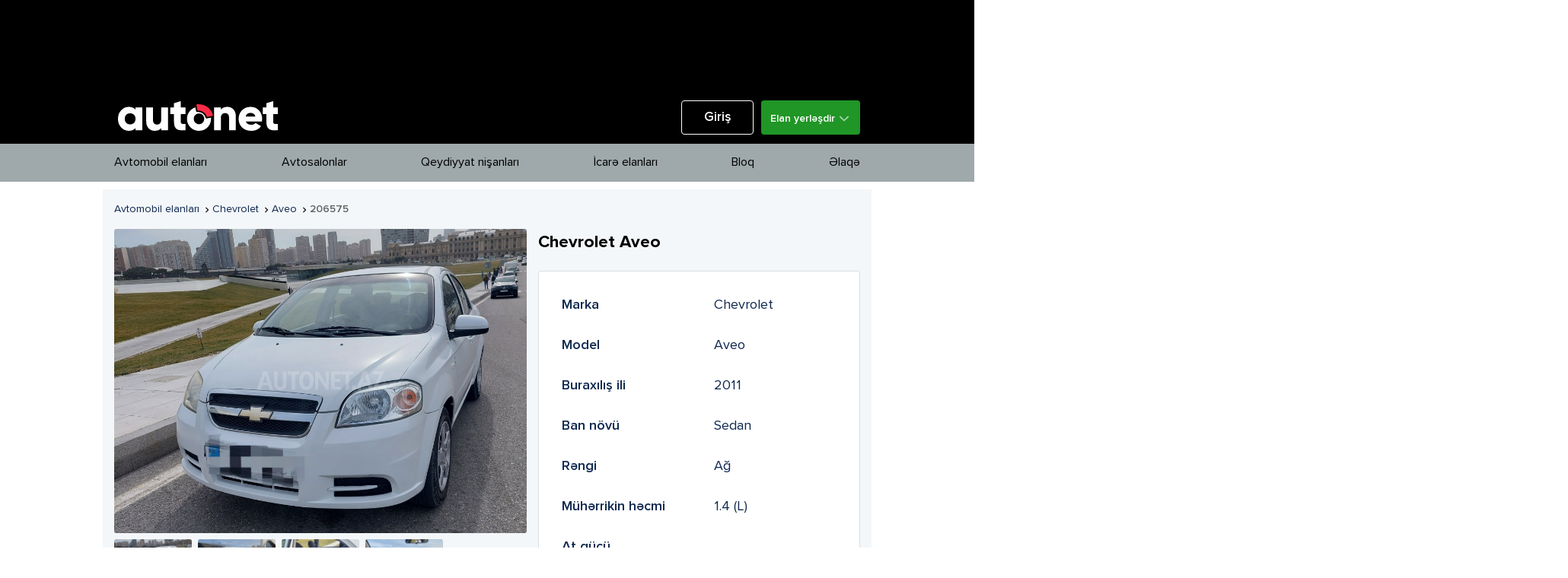

--- FILE ---
content_type: text/html; charset=UTF-8
request_url: https://autonet.az/item/206575-chevrolet-aveo
body_size: 1934
content:
<!DOCTYPE html>
<html lang="az">

<head>
  <meta charset="UTF-8">

  <title>Chevrolet Aveo</title>

  <meta name="description" property="description" content="Daha ətraflı daxil olun">
    
  <meta name="keywords" property="keywords" content="Chevrolet qiymeti ,Aveo qiymetleri, Aveo 2011, Aveo satilir, en ucuz Aveo">
    
  <meta name="image" property="image" content="https://autonet.az/uploads/2023/02/22/xydh622706.jpg">
    
  <meta property="og:url" content="https://autonet.az/item/206575-chevrolet-aveo">
    <meta property="og:title" content="Chevrolet Aveo">
    <meta property="og:description" content="Daha ətraflı daxil olun">
    <meta property="og:type" content="website">
    <meta property="og:image" content="https://autonet.az/uploads/2023/02/22/xydh622706.jpg">
    <meta property="og:site_name" content="Autonet.az">
    
  <meta name="twitter:card" content="summary">
    <meta name="twitter:title" content="Chevrolet Aveo">
    <meta name="twitter:description" content="Daha ətraflı daxil olun">
    <meta name="twitter:image:src" content="https://autonet.az/uploads/2023/02/22/xydh622706.jpg">
    <meta name="twitter:domain" content="autonet.az">
    
  <meta property="fb:app_id" content="1664026567208711">
  <meta property="og:image:width" content="600">
  <meta property="og:image:height" content="600">

  <meta name="viewport" content="width=device-width, initial-scale=1.0">
  
  <link rel="canonical" href="https://autonet.az/item/206575-chevrolet-aveo">

  <link rel="dns-prefetch" href="//use.fontawesome.com">
  <link rel="dns-prefetch" href="//fonts.googleapis.com">
  <link rel="dns-prefetch" href="//www.google-analytics.com">
  <link rel="dns-prefetch" href="//fonts.gstatic.com">
  <link rel="dns-prefetch" href="//www.googletagmanager.com">
  <link rel="dns-prefetch" href="//connect.facebook.net">
  <link rel="dns-prefetch" href="//ads.autonet.az">

  <link rel="icon" type="image/png" href="https://autonet.az/web/img/favicon-64x64.png" />
  <link href="//fonts.googleapis.com/css?family=Lato:300,400,600,700,900&subset=latin-ext" rel="stylesheet">
  <link href="//fonts.googleapis.com/icon?family=Material+Icons" rel="stylesheet">

  <link rel="stylesheet" type="text/css" href="/web/css/owl.carousel.min.css">
  <link rel="stylesheet" type="text/css" href="/web/css/main-style.min.css?v=6.0.9">
  <link rel="stylesheet" type="text/css" href="/web/css/uppy.min.css">
  <link rel="stylesheet" type="text/css" href='/web/fonts/stylesheet.css'>

  <meta name="csrf-token" content="GkG0sNj78J1S4eEtuxGhnDu6BW67vRHKI03RxQOz">

  <script type="application/ld+json">
      {
        "@context": "https://schema.org",
        "@type": "NewsArticle",
        "mainEntityOfPage": {
          "@type": "WebPage",
          "@id": "https://autonet.az/item/206575-chevrolet-aveo"
        },
        "headline": "Chevrolet Aveo",
        "image": [
          "https://autonet.az/uploads/2023/02/22/xydh622706.jpg"
        ],
        "datePublished": "2023-02-22 06:23:14",
        "dateModified": "2023-02-22 06:23:14",
        "author": {
          "@type": "Person",
          "name": "Autonet"
        },
        "publisher": {
          "@type": "Organization",
          "name": "Autonet.az",
          "logo": {
            "@type": "ImageObject",
            "url": "http://beta.autonet.az/web/img/new-logo-fb.png"
          }
        },
        "description": "Daha ətraflı daxil olun"
      }
      </script>

</head>

<body>


  <div id="root"></div>


  <div class="clearfix"></div>
  <div class="overlay"></div>
  <script src="/web/js/sortable.min.js"></script>
  <script src="/web/js/app.js?v=6.0.9"></script>
  <script src="/web/js/main-script.min.js?v=6.0.9"></script>

<!-- Google tag (gtag.js) -->
<script async src="https://www.googletagmanager.com/gtag/js?id=G-9BNXHJFLEV"></script>
<script>
  window.dataLayer = window.dataLayer || [];
  function gtag(){dataLayer.push(arguments);}
  gtag('js', new Date());

  gtag('config', 'G-9BNXHJFLEV');
</script>

<script>
(function(d, s, id){
  var js, fjs = d.getElementsByTagName(s)[0];
  if (d.getElementById(id)) {return;}
  js = d.createElement(s); js.id = id;
  js.src = "//connect.facebook.net/en_US/sdk.js";
  fjs.parentNode.insertBefore(js, fjs);
}(document, 'script', 'facebook-jssdk'));
</script>

<!-- Facebook Pixel Code -->
<script>
!function(f,b,e,v,n,t,s)
{if(f.fbq)return;n=f.fbq=function(){n.callMethod?
  n.callMethod.apply(n,arguments):n.queue.push(arguments)};
  if(!f._fbq)f._fbq=n;n.push=n;n.loaded=!0;n.version='2.0';
  n.queue=[];t=b.createElement(e);t.async=!0;
  t.src=v;s=b.getElementsByTagName(e)[0];
  s.parentNode.insertBefore(t,s)}(window, document,'script',
  'https://connect.facebook.net/en_US/fbevents.js');
  fbq('init', '902504266528857');
  fbq('track', 'PageView');
</script>
<noscript><img height="1" width="1" style="display:none"

  src="https://www.facebook.com/tr?id=902504266528857&ev=PageView&noscript=1"
  /></noscript>
  <!-- End Facebook Pixel Code -->

</body>
</html>


--- FILE ---
content_type: text/html; charset=UTF-8
request_url: https://autonet.az/item/undefined
body_size: 1934
content:
<!DOCTYPE html>
<html lang="az">

<head>
  <meta charset="UTF-8">

  <title>Avtomobil satın ala biləcəyiniz autonet.az onlayn mağazası</title>

  <meta name="description" property="description" content="Avtomobillərin alqı-satqısı, Qeydiyyat nişanları">
    
  <meta name="keywords" property="keywords" content="avtomobil satışı bakıda, avtomobil saytı, onlayn mağaza">
    
  <meta name="image" property="image" content="https://autonet.az/web/img/new-logo-fb.png">
    
  <meta property="og:url" content="https://autonet.az/item/undefined">
    <meta property="og:title" content="Avtomobil satın ala biləcəyiniz autonet.az onlayn mağazası">
    <meta property="og:description" content="Avtomobillərin alqı-satqısı, Qeydiyyat nişanları">
    <meta property="og:type" content="website">
    <meta property="og:image" content="https://autonet.az/web/img/new-logo-fb.png">
    <meta property="og:site_name" content="Autonet.az">
    
  <meta name="twitter:card" content="summary">
    <meta name="twitter:title" content="Avtomobil satın ala biləcəyiniz autonet.az onlayn mağazası">
    <meta name="twitter:description" content="Avtomobillərin alqı-satqısı, Qeydiyyat nişanları">
    <meta name="twitter:image:src" content="https://autonet.az/web/img/new-logo-fb.png">
    <meta name="twitter:domain" content="autonet.az">
    
  <meta property="fb:app_id" content="1664026567208711">
  <meta property="og:image:width" content="600">
  <meta property="og:image:height" content="600">

  <meta name="viewport" content="width=device-width, initial-scale=1.0">
  
  <link rel="canonical" href="https://autonet.az/item/undefined">

  <link rel="dns-prefetch" href="//use.fontawesome.com">
  <link rel="dns-prefetch" href="//fonts.googleapis.com">
  <link rel="dns-prefetch" href="//www.google-analytics.com">
  <link rel="dns-prefetch" href="//fonts.gstatic.com">
  <link rel="dns-prefetch" href="//www.googletagmanager.com">
  <link rel="dns-prefetch" href="//connect.facebook.net">
  <link rel="dns-prefetch" href="//ads.autonet.az">

  <link rel="icon" type="image/png" href="https://autonet.az/web/img/favicon-64x64.png" />
  <link href="//fonts.googleapis.com/css?family=Lato:300,400,600,700,900&subset=latin-ext" rel="stylesheet">
  <link href="//fonts.googleapis.com/icon?family=Material+Icons" rel="stylesheet">

  <link rel="stylesheet" type="text/css" href="/web/css/owl.carousel.min.css">
  <link rel="stylesheet" type="text/css" href="/web/css/main-style.min.css?v=6.0.9">
  <link rel="stylesheet" type="text/css" href="/web/css/uppy.min.css">
  <link rel="stylesheet" type="text/css" href='/web/fonts/stylesheet.css'>

  <meta name="csrf-token" content="GkG0sNj78J1S4eEtuxGhnDu6BW67vRHKI03RxQOz">

  <script type="application/ld+json">
      {
        "@context": "https://schema.org",
        "@type": "NewsArticle",
        "mainEntityOfPage": {
          "@type": "WebPage",
          "@id": "https://autonet.az/item/undefined"
        },
        "headline": "Avtomobil satın ala biləcəyiniz autonet.az onlayn mağazası",
        "image": [
          "https://autonet.az/web/img/new-logo-fb.png"
        ],
        "datePublished": "",
        "dateModified": "",
        "author": {
          "@type": "Person",
          "name": "Autonet"
        },
        "publisher": {
          "@type": "Organization",
          "name": "Autonet.az",
          "logo": {
            "@type": "ImageObject",
            "url": "http://beta.autonet.az/web/img/new-logo-fb.png"
          }
        },
        "description": "Avtomobillərin alqı-satqısı, Qeydiyyat nişanları"
      }
      </script>

</head>

<body>


  <div id="root"></div>


  <div class="clearfix"></div>
  <div class="overlay"></div>
  <script src="/web/js/sortable.min.js"></script>
  <script src="/web/js/app.js?v=6.0.9"></script>
  <script src="/web/js/main-script.min.js?v=6.0.9"></script>

<!-- Google tag (gtag.js) -->
<script async src="https://www.googletagmanager.com/gtag/js?id=G-9BNXHJFLEV"></script>
<script>
  window.dataLayer = window.dataLayer || [];
  function gtag(){dataLayer.push(arguments);}
  gtag('js', new Date());

  gtag('config', 'G-9BNXHJFLEV');
</script>

<script>
(function(d, s, id){
  var js, fjs = d.getElementsByTagName(s)[0];
  if (d.getElementById(id)) {return;}
  js = d.createElement(s); js.id = id;
  js.src = "//connect.facebook.net/en_US/sdk.js";
  fjs.parentNode.insertBefore(js, fjs);
}(document, 'script', 'facebook-jssdk'));
</script>

<!-- Facebook Pixel Code -->
<script>
!function(f,b,e,v,n,t,s)
{if(f.fbq)return;n=f.fbq=function(){n.callMethod?
  n.callMethod.apply(n,arguments):n.queue.push(arguments)};
  if(!f._fbq)f._fbq=n;n.push=n;n.loaded=!0;n.version='2.0';
  n.queue=[];t=b.createElement(e);t.async=!0;
  t.src=v;s=b.getElementsByTagName(e)[0];
  s.parentNode.insertBefore(t,s)}(window, document,'script',
  'https://connect.facebook.net/en_US/fbevents.js');
  fbq('init', '902504266528857');
  fbq('track', 'PageView');
</script>
<noscript><img height="1" width="1" style="display:none"

  src="https://www.facebook.com/tr?id=902504266528857&ev=PageView&noscript=1"
  /></noscript>
  <!-- End Facebook Pixel Code -->

</body>
</html>


--- FILE ---
content_type: text/html; charset=UTF-8
request_url: https://autonet.az/item/undefined
body_size: 1934
content:
<!DOCTYPE html>
<html lang="az">

<head>
  <meta charset="UTF-8">

  <title>Avtomobil satın ala biləcəyiniz autonet.az onlayn mağazası</title>

  <meta name="description" property="description" content="Avtomobillərin alqı-satqısı, Qeydiyyat nişanları">
    
  <meta name="keywords" property="keywords" content="avtomobil satışı bakıda, avtomobil saytı, onlayn mağaza">
    
  <meta name="image" property="image" content="https://autonet.az/web/img/new-logo-fb.png">
    
  <meta property="og:url" content="https://autonet.az/item/undefined">
    <meta property="og:title" content="Avtomobil satın ala biləcəyiniz autonet.az onlayn mağazası">
    <meta property="og:description" content="Avtomobillərin alqı-satqısı, Qeydiyyat nişanları">
    <meta property="og:type" content="website">
    <meta property="og:image" content="https://autonet.az/web/img/new-logo-fb.png">
    <meta property="og:site_name" content="Autonet.az">
    
  <meta name="twitter:card" content="summary">
    <meta name="twitter:title" content="Avtomobil satın ala biləcəyiniz autonet.az onlayn mağazası">
    <meta name="twitter:description" content="Avtomobillərin alqı-satqısı, Qeydiyyat nişanları">
    <meta name="twitter:image:src" content="https://autonet.az/web/img/new-logo-fb.png">
    <meta name="twitter:domain" content="autonet.az">
    
  <meta property="fb:app_id" content="1664026567208711">
  <meta property="og:image:width" content="600">
  <meta property="og:image:height" content="600">

  <meta name="viewport" content="width=device-width, initial-scale=1.0">
  
  <link rel="canonical" href="https://autonet.az/item/undefined">

  <link rel="dns-prefetch" href="//use.fontawesome.com">
  <link rel="dns-prefetch" href="//fonts.googleapis.com">
  <link rel="dns-prefetch" href="//www.google-analytics.com">
  <link rel="dns-prefetch" href="//fonts.gstatic.com">
  <link rel="dns-prefetch" href="//www.googletagmanager.com">
  <link rel="dns-prefetch" href="//connect.facebook.net">
  <link rel="dns-prefetch" href="//ads.autonet.az">

  <link rel="icon" type="image/png" href="https://autonet.az/web/img/favicon-64x64.png" />
  <link href="//fonts.googleapis.com/css?family=Lato:300,400,600,700,900&subset=latin-ext" rel="stylesheet">
  <link href="//fonts.googleapis.com/icon?family=Material+Icons" rel="stylesheet">

  <link rel="stylesheet" type="text/css" href="/web/css/owl.carousel.min.css">
  <link rel="stylesheet" type="text/css" href="/web/css/main-style.min.css?v=6.0.9">
  <link rel="stylesheet" type="text/css" href="/web/css/uppy.min.css">
  <link rel="stylesheet" type="text/css" href='/web/fonts/stylesheet.css'>

  <meta name="csrf-token" content="GkG0sNj78J1S4eEtuxGhnDu6BW67vRHKI03RxQOz">

  <script type="application/ld+json">
      {
        "@context": "https://schema.org",
        "@type": "NewsArticle",
        "mainEntityOfPage": {
          "@type": "WebPage",
          "@id": "https://autonet.az/item/undefined"
        },
        "headline": "Avtomobil satın ala biləcəyiniz autonet.az onlayn mağazası",
        "image": [
          "https://autonet.az/web/img/new-logo-fb.png"
        ],
        "datePublished": "",
        "dateModified": "",
        "author": {
          "@type": "Person",
          "name": "Autonet"
        },
        "publisher": {
          "@type": "Organization",
          "name": "Autonet.az",
          "logo": {
            "@type": "ImageObject",
            "url": "http://beta.autonet.az/web/img/new-logo-fb.png"
          }
        },
        "description": "Avtomobillərin alqı-satqısı, Qeydiyyat nişanları"
      }
      </script>

</head>

<body>


  <div id="root"></div>


  <div class="clearfix"></div>
  <div class="overlay"></div>
  <script src="/web/js/sortable.min.js"></script>
  <script src="/web/js/app.js?v=6.0.9"></script>
  <script src="/web/js/main-script.min.js?v=6.0.9"></script>

<!-- Google tag (gtag.js) -->
<script async src="https://www.googletagmanager.com/gtag/js?id=G-9BNXHJFLEV"></script>
<script>
  window.dataLayer = window.dataLayer || [];
  function gtag(){dataLayer.push(arguments);}
  gtag('js', new Date());

  gtag('config', 'G-9BNXHJFLEV');
</script>

<script>
(function(d, s, id){
  var js, fjs = d.getElementsByTagName(s)[0];
  if (d.getElementById(id)) {return;}
  js = d.createElement(s); js.id = id;
  js.src = "//connect.facebook.net/en_US/sdk.js";
  fjs.parentNode.insertBefore(js, fjs);
}(document, 'script', 'facebook-jssdk'));
</script>

<!-- Facebook Pixel Code -->
<script>
!function(f,b,e,v,n,t,s)
{if(f.fbq)return;n=f.fbq=function(){n.callMethod?
  n.callMethod.apply(n,arguments):n.queue.push(arguments)};
  if(!f._fbq)f._fbq=n;n.push=n;n.loaded=!0;n.version='2.0';
  n.queue=[];t=b.createElement(e);t.async=!0;
  t.src=v;s=b.getElementsByTagName(e)[0];
  s.parentNode.insertBefore(t,s)}(window, document,'script',
  'https://connect.facebook.net/en_US/fbevents.js');
  fbq('init', '902504266528857');
  fbq('track', 'PageView');
</script>
<noscript><img height="1" width="1" style="display:none"

  src="https://www.facebook.com/tr?id=902504266528857&ev=PageView&noscript=1"
  /></noscript>
  <!-- End Facebook Pixel Code -->

</body>
</html>
